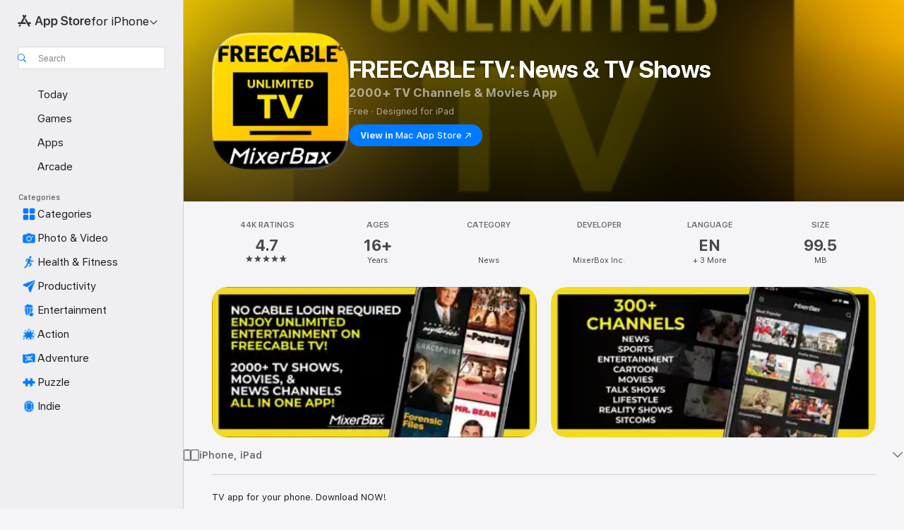

--- FILE ---
content_type: text/html; charset=UTF-8
request_url: https://mbapp.io/cojp-tv-ios
body_size: 4871
content:
<!DOCTYPE html>
<html lang="en">
    <head>
        <meta charset="utf-8">
<meta http-equiv="x-ua-compatible" content="ie=edge">
<meta name="viewport" content="width=device-width, initial-scale=1">


<title>‎MBテレビ番組が見放題：ニュース視聴&amp;見逃しドラマ</title>
<meta name="description" content="Go to ‎MBテレビ番組が見放題：ニュース視聴&amp;見逃しドラマ.">
<link rel="canonical" href="https://mbapp.io/cojp-tv-ios">

<!-- Open Graph -->
<meta property="og:title" content="‎MBテレビ番組が見放題：ニュース視聴&amp;見逃しドラマ">
<meta property="og:description" content="Go to ‎MBテレビ番組が見放題：ニュース視聴&amp;見逃しドラマ.">
<meta property="og:url" content="https://mbapp.io/cojp-tv-ios">

<meta property="og:image" content="https://linkstorage.linkfire.com/medialinks/images/f059cbab-d226-483b-8ee5-c6c848862bb0/artwork-600x315.jpg">
<meta property="og:image:secure_url" content="https://linkstorage.linkfire.com/medialinks/images/f059cbab-d226-483b-8ee5-c6c848862bb0/artwork-600x315.jpg">
<meta property="og:image:width" content="600">
<meta property="og:image:height" content="315">


<!-- Twitter summary card -->
<meta name="twitter:title" content="‎MBテレビ番組が見放題：ニュース視聴&amp;見逃しドラマ">
<meta name="twitter:description" content="Go to ‎MBテレビ番組が見放題：ニュース視聴&amp;見逃しドラマ.">
<meta name="twitter:url" content="https://mbapp.io/cojp-tv-ios">

<meta name="twitter:card" content="summary_large_image">

    <meta name="twitter:image" content="https://linkstorage.linkfire.com/medialinks/images/f059cbab-d226-483b-8ee5-c6c848862bb0/artwork-440x220.jpg">


<!-- Icons -->
<link rel="shortcut icon" href="https://static.assetlab.io/redirector-prod/4.5.64/img/icons/favicon.ico">

<link rel="apple-touch-icon-precomposed" sizes="57x57" href="https://static.assetlab.io/redirector-prod/4.5.64/img/icons/apple-icon-57x57.png">
<link rel="apple-touch-icon-precomposed" sizes="60x60" href="https://static.assetlab.io/redirector-prod/4.5.64/img/icons/apple-icon-60x60.png">
<link rel="apple-touch-icon-precomposed" sizes="72x72" href="https://static.assetlab.io/redirector-prod/4.5.64/img/icons/apple-icon-72x72.png">
<link rel="apple-touch-icon-precomposed" sizes="76x76" href="https://static.assetlab.io/redirector-prod/4.5.64/img/icons/apple-icon-76x76.png">
<link rel="apple-touch-icon-precomposed" sizes="114x114" href="https://static.assetlab.io/redirector-prod/4.5.64/img/icons/apple-icon-114x114.png">
<link rel="apple-touch-icon-precomposed" sizes="120x120" href="https://static.assetlab.io/redirector-prod/4.5.64/img/icons/apple-icon-120x120.png">
<link rel="apple-touch-icon-precomposed" sizes="144x144" href="https://static.assetlab.io/redirector-prod/4.5.64/img/icons/apple-icon-144x144.png">
<link rel="apple-touch-icon-precomposed" sizes="152x152" href="https://static.assetlab.io/redirector-prod/4.5.64/img/icons/apple-icon-152x152.png">
<link rel="apple-touch-icon-precomposed" sizes="180x180" href="https://static.assetlab.io/redirector-prod/4.5.64/img/icons/apple-icon-180x180.png">

<link rel="icon" type="image/png" href="https://static.assetlab.io/redirector-prod/4.5.64/img/icons/favicon-16x16.png" sizes="16x16">
<link rel="icon" type="image/png" href="https://static.assetlab.io/redirector-prod/4.5.64/img/icons/favicon-32x32.png" sizes="32x32">
<link rel="icon" type="image/png" href="https://static.assetlab.io/redirector-prod/4.5.64/img/icons/favicon-96x96.png" sizes="96x96">

<meta name="msapplication-TileColor" content="#ffffff">
<meta name="msapplication-TileImage" content="https://static.assetlab.io/redirector-prod/4.5.64/img/icons/ms-icon-144x144.png">

        
            </head>
    <body>
        
        <script id="linkfire-general-data">
    window.linkfire = {
        browser: {"name":"Chrome","majorVersion":"131","minorVersion":"0","platform":"macOS","platformVersion":"unknown","platformDescription":"unknown","deviceType":"desktop","deviceName":"unknown","isChrome":true,"isIE":false,"isEdge":false,"isAndroid":false,"isKindle":false,"isIOS":false,"isIOSInstagram":false,"isFacebook":false,"isDesktop":true,"isMobile":false,"isTablet":false,"isCrawler":false,"isPreload":false,"userAgent":"Mozilla\/5.0 (Macintosh; Intel Mac OS X 10_15_7) AppleWebKit\/537.36 (KHTML, like Gecko) Chrome\/131.0.0.0 Safari\/537.36; ClaudeBot\/1.0; +claudebot@anthropic.com)"},
        location: {"ip":"18.191.22.44","continent":"North America","country":"United States","countryCode":"US","regionCode":"OH","city":"Columbus","geo":{"lat":39.9625,"long":-83.0061}},
        transactionId: "8a807840-f9f1-4984-ad91-e47d3fd706cd",
        autoRedirect: true,
        isInterstitalPage: false,
        adsEnabled: false,
        partyId: null    };
</script>

<script id="linkfire-destination-data">
    window.linkfire.destination = {"buttonText":null,"name":"url","rank":1,"title":null,"url":"https:\/\/apps.apple.com\/us\/app\/id1152299107?platform=iphone","uri":null,"parameters":null,"isDestinationFallback":null,"marketingConsentBannerEnabled":null,"affiliateServiceName":null,"hasVoucher":null,"id":null,"serviceType":"goto","streamable":null,"components":null};
</script>

<script id="linkfire-tracking-data">
    window.linkfire.tracking = {
        parameters: {"linkId":"82338d86-ee9d-469e-80a4-1b75e856e7ff","boardId":"42b081b7-6b14-4748-8da6-0ca82eb3828e","board":"mixerbox-pro","boardTitle":"Mixerbox Pro","organisation":null,"organisationId":"3700a472-f072-4aad-b2bb-1276a36e07fc","organisationName":"Mixerbox Pro","organisationPlanId":"9f405bc8-4350-4de7-a4e5-672b21a1c831","topLevelOrganisationId":null,"visitorToken":"f399ed23e82c5239e9ad877c94d09655","newSession":true,"asset":"contentlink","referrer":"direct","linkType":"Content","url":"mbapp.io\/cojp-tv-ios","originalUrl":"https:\/\/apps.apple.com\/jp\/app\/id1191735653?platform=iphone","action":null,"album":null,"artist":null,"genre":null,"track":null,"label":null,"isrcs":null,"upcs":null,"landingTitle":"\u200eMB\u30c6\u30ec\u30d3\u756a\u7d44\u304c\u898b\u653e\u984c\uff1a\u30cb\u30e5\u30fc\u30b9\u8996\u8074\u0026\u898b\u9003\u3057\u30c9\u30e9\u30de","serviceList":[{"serviceId":null,"serviceName":"url","serviceType":"goto","rank":1,"url":"https:\/\/apps.apple.com\/us\/app\/id1152299107?platform=iphone","parameters":null,"affiliateServiceName":null}],"blockData":[],"transactionId":"8a807840-f9f1-4984-ad91-e47d3fd706cd","channelId":"d3d58fd7-4c47-11e6-9fd0-066c3e7a8751","channelCode":null,"channelName":"Original","channelType":"Original","channelSubType":"Original","visitorUid":"696cc66f9c50c6.01942323","activity":null,"params":null,"tags":null,"browser":"Chrome","city":"Columbus","countryCode":"US","country":"United States","device":"desktop","os":"macOS","artistTags":null,"serviceListType":null,"theme":{"name":"redirect","variant":"light"},"adsMetadata":{"hasNativeAds":false,"releaseDateInfo":{"date":"2023-05-01T18:06:09.272194Z","source":"fallback"},"awsRegion":"us-east-1","adUnits":null,"profileId":"8812bd7a-140f-414d-84b6-d8e4ff393f8d"}},
        required:   {"linkfire":{"ids":null,"eventTypes":["clickthrough","consent","pageview","preview","subscribe","interact"],"providerName":"linkfire","data":null,"endpoints":[{"eventType":"pageview","eventAction":null,"urls":["\/~\/tr\/visit"],"httpMethod":"POST"},{"eventType":"preview","eventAction":null,"urls":["\/~\/tr\/event"],"httpMethod":"POST"},{"eventType":"clickthrough","eventAction":null,"urls":["\/~\/tr\/event"],"httpMethod":"POST"},{"eventType":"subscribe","eventAction":null,"urls":["\/~\/tr\/event"],"httpMethod":"POST"},{"eventType":"interact","eventAction":null,"urls":["\/~\/tr\/interact"],"httpMethod":"POST"},{"eventType":"consent","eventAction":"optin","urls":["\/~\/tr\/consent"],"httpMethod":"POST"},{"eventType":"consent","eventAction":"optout","urls":["\/~\/tr\/consent"],"httpMethod":"POST"},{"eventType":"consent","eventAction":"advanced","urls":["\/~\/tr\/consent"],"httpMethod":"POST"},{"eventType":"consent","eventAction":"dismiss","urls":["\/~\/tr\/consent"],"httpMethod":"POST"},{"eventType":"consent","eventAction":"dialog_view","urls":["\/~\/tr\/consent"],"httpMethod":"POST"}],"domain":null,"cookies":null,"providerType":"required","pixels":null,"iframes":null}},
        performance:{"linkfire":{"ids":null,"eventTypes":["consent"],"providerName":"linkfire","data":null,"endpoints":null,"domain":"mbapp.io","cookies":[{"eventType":"consent","eventAction":"optin","action":"set","name":"LF_main","value":"eyJVSUQiOiI2OTZjYzY2ZjljNTBjNi4wMTk0MjMyMyJ9","lifetime":15552000,"path":"\/","domain":"mbapp.io"},{"eventType":"consent","eventAction":"optin","action":"set","name":"LF_visitor_4b9c41a788781532e3dfc287914a1c8e","value":"f399ed23e82c5239e9ad877c94d09655","lifetime":600,"path":"\/","domain":"mbapp.io"},{"eventType":"consent","eventAction":"optout","action":"remove","name":"LF_main","value":"","lifetime":-1,"path":"\/","domain":"mbapp.io"},{"eventType":"consent","eventAction":"optout","action":"remove","name":"LF_visitor_*","value":"","lifetime":-1,"path":"\/","domain":"mbapp.io"}],"providerType":"performance","pixels":null,"iframes":null}},
        advertising:{"googleanalytics":{"ids":[{"eventTypes":["clickthrough","pageview","LandingVisit","AssetInteraction","ServiceClick","ShareFromAsset","TimeOnAsset"],"id":"G-273494981","programId":null,"isServerToServerEnabled":null},{"eventTypes":["clickthrough","pageview","AssetInteraction","LandingVisit","ServiceClick","ShareFromAsset","TimeOnAsset"],"id":"G-SK2KRMG100","programId":null,"isServerToServerEnabled":null}],"eventTypes":["clickthrough","pageview"],"providerName":"googleanalytics","data":{"G-273494981":{"events":["LandingVisit","AssetInteraction","ServiceClick","ShareFromAsset","TimeOnAsset"],"dimensions":{"dimension":"82338d86-ee9d-469e-80a4-1b75e856e7ff"},"sampleRate":null},"G-SK2KRMG100":{"events":["AssetInteraction","LandingVisit","ServiceClick","ShareFromAsset","TimeOnAsset"],"dimensions":{"dimension1":"mbapp.io\/cojp-tv-ios","dimension2":"Content","dimension3":null},"sampleRate":10}},"endpoints":null,"domain":null,"cookies":null,"providerType":"advertising","pixels":null,"iframes":null},"facebook":{"ids":[{"eventTypes":["clickthrough","pageview","preview","subscribe"],"id":"399736106876066","programId":null,"isServerToServerEnabled":null}],"eventTypes":["clickthrough","pageview","preview","subscribe"],"providerName":"facebook","data":null,"endpoints":null,"domain":null,"cookies":null,"providerType":"advertising","pixels":null,"iframes":null},"google":{"ids":[{"eventTypes":["clickthrough","pageview","preview","subscribe"],"id":"950249395","programId":null,"isServerToServerEnabled":null}],"eventTypes":["clickthrough","pageview","preview","subscribe"],"providerName":"google","data":{"950249395":{"label":null}},"endpoints":null,"domain":null,"cookies":null,"providerType":"advertising","pixels":null,"iframes":null},"twitter":{"ids":[{"eventTypes":["pageview"],"id":"numgi","programId":null,"isServerToServerEnabled":null},{"eventTypes":["clickthrough"],"id":"numuc","programId":null,"isServerToServerEnabled":null},{"eventTypes":["preview"],"id":"numub","programId":null,"isServerToServerEnabled":null}],"eventTypes":["clickthrough","pageview","preview"],"providerName":"twitter","data":null,"endpoints":null,"domain":null,"cookies":null,"providerType":"advertising","pixels":null,"iframes":null}}    };
</script>

<script id="linkfire-consent-data">
    window.linkfire.consent = {"level":"ImpliedPopup","levelAsNumber":2,"consentedLevel":null,"consentedLevelAsNumber":0,"consentedRequired":null,"consentedPerformance":{},"consentedAdvertising":{},"providerListRequired":["linkfire"],"providerListPerformance":["linkfire"],"providerListAdvertising":["facebook","google","googleanalytics","twitter"],"nestedProvidersAdvertising":{},"controller":{"id":"3700a472-f072-4aad-b2bb-1276a36e07fc","name":"Mixerbox Pro","legalName":"Mixerbox Pro","image":null,"privacyUrl":null,"ccpaUrl":null,"privacyUrls":{"gdpr":null,"ccpa":null,"impressum":null,"lgdp":null,"default":null}},"coController":null,"hasCoController":false,"processor":{"id":"c4063359-ab2a-471c-9c3d-158ecada375f","name":"Linkfire","legalName":"Linkfire A\/S","image":"https:\/\/services.linkfire.com\/organisations\/logo_c4063359-ab2a-471c-9c3d-158ecada375f.svg","privacyUrl":"https:\/\/www.linkfire.com\/legal\/privacy","ccpaUrl":null,"privacyUrls":{"gdpr":"https:\/\/www.linkfire.com\/legal\/privacy","ccpa":null,"impressum":null,"lgdp":null,"default":"https:\/\/www.linkfire.com\/legal\/privacy"}},"controllerIsProcessor":false,"isConsentedToLevel":false,"dialogType":"overlay_center_large","consentType":"optout","territories":{"ALL":{"url":null,"title":null,"description":null,"label":null,"consentIsPreChecked":false}},"policies":{"default":{"url":null,"title":null,"description":null,"label":null}},"requiredPoliciesInCountries":{"AT":["impressum","gdpr"],"BE":["gdpr"],"BG":["gdpr"],"BR":["lgdp"],"CA":["gdpr"],"CH":["impressum","gdpr"],"CY":["gdpr"],"CZ":["gdpr"],"DE":["impressum","gdpr"],"DK":["gdpr"],"EE":["gdpr"],"ES":["gdpr"],"FI":["gdpr"],"FR":["gdpr"],"GB":["gdpr"],"GR":["gdpr"],"HR":["gdpr"],"HU":["gdpr"],"IE":["gdpr"],"IS":["gdpr"],"IT":["gdpr"],"LI":["gdpr"],"LT":["gdpr"],"LU":["gdpr"],"LV":["gdpr"],"MT":["gdpr"],"NL":["gdpr"],"NO":["gdpr"],"PL":["gdpr"],"PT":["gdpr"],"RO":["gdpr"],"SE":["gdpr"],"SI":["gdpr"],"SK":["gdpr"],"US":["default"]},"additionPrivacyUrls":null};
    
        
        window.linkfire.consent.performance = window.linkfire.consent.performance || [];
    window.linkfire.consent.advertiser  = window.linkfire.consent.advertiser  || [];
    
</script>




<script defer src="https://static.assetlab.io/redirector-prod/4.5.64/inline-redirect.js"></script>
    </body>
</html>
